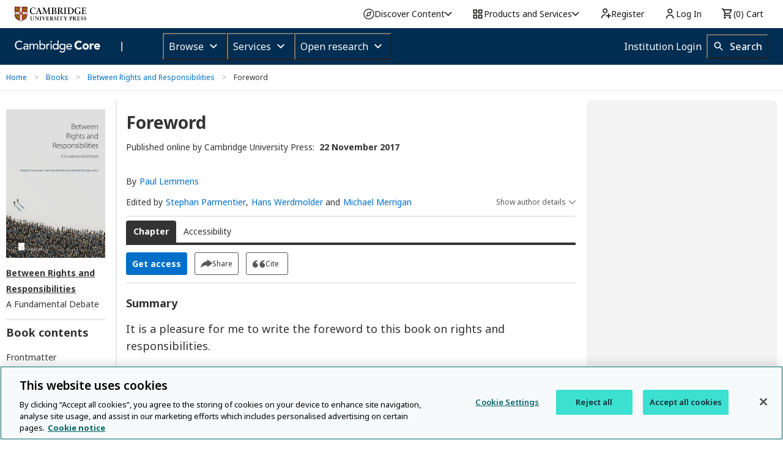

--- FILE ---
content_type: application/javascript; charset=UTF-8
request_url: https://www.cambridge.org/core/page-component/494a7a3.js
body_size: 3051
content:
(window.webpackJsonp=window.webpackJsonp||[]).push([[5],{111:function(e,t,n){"use strict";n.d(t,"a",(function(){return k.a})),n.d(t,"b",(function(){return E.a})),n.d(t,"c",(function(){return I.a})),n.d(t,"d",(function(){return x.a})),n.d(t,"g",(function(){return D.a})),n.d(t,"e",(function(){return y})),n.d(t,"f",(function(){return S}));var r=n(35),c=n(3),o=n(4),f=n(1),l=(n(12),n(1119)),d=n(20),h=n(54),v=function(e,t,n,desc){var r,c=arguments.length,o=c<3?t:null===desc?desc=Object.getOwnPropertyDescriptor(t,n):desc;if("object"===("undefined"==typeof Reflect?"undefined":Object(f.a)(Reflect))&&"function"==typeof Reflect.decorate)o=Reflect.decorate(e,t,n,desc);else for(var i=e.length-1;i>=0;i--)(r=e[i])&&(o=(c<3?r(o):c>3?r(t,n,o):r(t,n))||o);return c>3&&o&&Object.defineProperty(t,n,o),o},O=function(e,t){if("object"===("undefined"==typeof Reflect?"undefined":Object(f.a)(Reflect))&&"function"==typeof Reflect.metadata)return Reflect.metadata(e,t)},y=function(){function e(){Object(c.a)(this,e)}return Object(o.a)(e,[{key:"createOpenUrlParams",value:function(e,t){var n,r,c,o=(null===(n=e.metadata.authorsGroup)||void 0===n?void 0:n.authors.contributors.length)?e.metadata.authorsGroup.authors[0]:null,f={genre:"chapter",btitle:t.title,title:t.title,atitle:e.metadata.title,aulast:o?o.surname:"",aufirst:o?o.givenNames:"",au:o?o.fullName:"",pub:t.publishedBy,date:e.metadata.onlinePublishDate?new Date(e.metadata.onlinePublishDate).getFullYear():"",spage:(null===(r=e.metadata.pageRange)||void 0===r?void 0:r.lastPage)||"",epage:(null===(c=e.metadata.pageRange)||void 0===c?void 0:c.firstPage)||"",doi:e.metadata.doi?e.metadata.doi.value:"",sid:h.a.domainUrl};return d.a.buildURLQuery("",f)}}]),e}();y=v([Object(l.a)(),O("design:paramtypes",[])],y);var m,j=n(747),R=n(15),C=(n(37),n(141)),w=function(e,t,n,desc){var r,c=arguments.length,o=c<3?t:null===desc?desc=Object.getOwnPropertyDescriptor(t,n):desc;if("object"===("undefined"==typeof Reflect?"undefined":Object(f.a)(Reflect))&&"function"==typeof Reflect.decorate)o=Reflect.decorate(e,t,n,desc);else for(var i=e.length-1;i>=0;i--)(r=e[i])&&(o=(c<3?r(o):c>3?r(t,n,o):r(t,n))||o);return c>3&&o&&Object.defineProperty(t,n,o),o},P=function(e,t){if("object"===("undefined"==typeof Reflect?"undefined":Object(f.a)(Reflect))&&"function"==typeof Reflect.metadata)return Reflect.metadata(e,t)},S=function(){function e(t){Object(c.a)(this,e),this.httpService=t}var t;return Object(o.a)(e,[{key:"getChapter",value:(t=Object(R.a)(regeneratorRuntime.mark((function e(t,n,r){var c,o;return regeneratorRuntime.wrap((function(e){for(;;)switch(e.prev=e.next){case 0:return e.prev=0,c="".concat(h.a.internalApi,"/api/chapters/").concat(t,"?hasAccess=").concat(n?1:0),e.next=4,this.httpService.get(c);case 4:return o=e.sent,r.handleResponse(o),e.abrupt("return",o.chapter);case 9:throw e.prev=9,e.t0=e.catch(0),r.handleContentError(),e.t0;case 13:case"end":return e.stop()}}),e,this,[[0,9]])}))),function(e,n,r){return t.apply(this,arguments)})}]),e}();S=w([Object(l.a)(),P("design:paramtypes",["function"==typeof(m=void 0!==C.a&&C.a)?m:Object])],S);var k=n(1086),E=n(1087),I=n(1088),x=n(1089),D=(n(403),n(1070));r.a.bind(S).toSelf().inTransientScope(),r.a.bind(y).toSelf().inTransientScope(),r.a.bind(j.a).toSelf().inTransientScope()},1128:function(e,t,n){"use strict";var r=n(46),c=n(163)(6),o="findIndex",f=!0;o in[]&&Array(1)[o]((function(){f=!1})),r(r.P+r.F*f,"Array",{findIndex:function(e){return c(this,e,arguments.length>1?arguments[1]:void 0)}}),n(277)(o)},1129:function(e,t,n){var r=n(46);r(r.S,"Number",{isInteger:n(1130)})},1130:function(e,t,n){var r=n(64),c=Math.floor;e.exports=function(e){return!r(e)&&isFinite(e)&&c(e)===e}},125:function(e,t,n){"use strict";n.d(t,"d",(function(){return R.a})),n.d(t,"a",(function(){return C.a})),n.d(t,"c",(function(){return w.a})),n.d(t,"b",(function(){return j}));var r,c=n(35),o=n(15),f=n(3),l=n(4),d=n(1),h=(n(37),n(12),n(1119)),v=n(141),O=n(54),y=function(e,t,n,desc){var r,c=arguments.length,o=c<3?t:null===desc?desc=Object.getOwnPropertyDescriptor(t,n):desc;if("object"===("undefined"==typeof Reflect?"undefined":Object(d.a)(Reflect))&&"function"==typeof Reflect.decorate)o=Reflect.decorate(e,t,n,desc);else for(var i=e.length-1;i>=0;i--)(r=e[i])&&(o=(c<3?r(o):c>3?r(t,n,o):r(t,n))||o);return c>3&&o&&Object.defineProperty(t,n,o),o},m=function(e,t){if("object"===("undefined"==typeof Reflect?"undefined":Object(d.a)(Reflect))&&"function"==typeof Reflect.metadata)return Reflect.metadata(e,t)},j=function(){function e(t){Object(f.a)(this,e),this.httpService=t}var t;return Object(l.a)(e,[{key:"getBook",value:(t=Object(o.a)(regeneratorRuntime.mark((function e(t){var n,r;return regeneratorRuntime.wrap((function(e){for(;;)switch(e.prev=e.next){case 0:return e.prev=0,n="".concat(O.a.internalApi,"/api/books/").concat(t),e.next=4,this.httpService.get(n);case 4:return r=e.sent,e.abrupt("return",r.book);case 8:throw e.prev=8,e.t0=e.catch(0),new Error("Could not get book");case 11:case"end":return e.stop()}}),e,this,[[0,8]])}))),function(e){return t.apply(this,arguments)})}]),e}();j=y([Object(h.a)(),m("design:paramtypes",["function"==typeof(r=void 0!==v.a&&v.a)?r:Object])],j);var R=n(1090),C=n(1091),w=n(1092);c.a.bind(j).toSelf().inTransientScope()},136:function(e,t,n){"use strict";var r=n(1065);n.d(t,"a",(function(){return r.a}));var c=n(1066);n.d(t,"b",(function(){return c.a}))},320:function(e,t,n){"use strict";var r=n(1068);n.d(t,"a",(function(){return r.a}))},69:function(e,t,n){"use strict";n.d(t,"a",(function(){return o}));var r=n(4),c=n(3),o=Object(r.a)((function e(t,title,n,r,o,f,l,d,h,v){Object(c.a)(this,e),this.doi=t,this.title=title,this.subtitle=n,this.bookTitleCode=r,this.url=o,this.publishedBy=f,this.cover=l,this.settings=d,this.tableOfContent=h,this.ecommerceProducts=v}))},731:function(e,t,n){"use strict";n.d(t,"a",(function(){return o}));var r=n(4),c=n(3),o=Object(r.a)((function e(content){Object(c.a)(this,e),this.content=content}))},732:function(e,t,n){"use strict";n.d(t,"a",(function(){return o}));var r=n(4),c=n(3),o=Object(r.a)((function e(html,t,n,r,o,f){Object(c.a)(this,e),this.html=html,this.figures=t,this.footnotes=n,this.fulltextNotes=r,this.references=o,this.furtherReading=f}))},733:function(e,t,n){"use strict";n.d(t,"a",(function(){return o}));var r=n(4),c=n(3),o=Object(r.a)((function e(t,n,r,o,f,l){Object(c.a)(this,e),this.hasAccess=t,this.hasContent=n,this.isOpenAccess=r,this.isAnnotationsEnabled=o,this.isMathjaxEnabled=f,this.isAct=l}))},741:function(e,t,n){"use strict";n.d(t,"a",(function(){return m}));n(38),n(18),n(36),n(12),n(47);var r=n(19),c=n(33),o=n(15),f=n(3),l=n(4),d=(n(70),n(34),n(37),n(92)),h=n(54);function v(object,e){var t=Object.keys(object);if(Object.getOwnPropertySymbols){var n=Object.getOwnPropertySymbols(object);e&&(n=n.filter((function(e){return Object.getOwnPropertyDescriptor(object,e).enumerable}))),t.push.apply(t,n)}return t}function O(e){for(var i=1;i<arguments.length;i++){var source=null!=arguments[i]?arguments[i]:{};i%2?v(Object(source),!0).forEach((function(t){Object(c.a)(e,t,source[t])})):Object.getOwnPropertyDescriptors?Object.defineProperties(e,Object.getOwnPropertyDescriptors(source)):v(Object(source)).forEach((function(t){Object.defineProperty(e,t,Object.getOwnPropertyDescriptor(source,t))}))}return e}var y=function(){function e(){Object(f.a)(this,e),this.errorHandler=new d.b,this.httpService=new d.c,this.authService=new d.a(h.a)}var t;return Object(l.a)(e,[{key:"launchEReader",value:(t=Object(o.a)(regeneratorRuntime.mark((function e(t,n){var r,c,o;return regeneratorRuntime.wrap((function(e){for(;;)switch(e.prev=e.next){case 0:return r="".concat(h.a.domainUrl).concat(h.a.baseUrl,"/api/v1/ereader/launch"),c={productId:t,returnUrl:n},e.prev=2,e.next=5,this.httpService.post(r,c,{headers:O({"Content-Type":"application/json"},this.authService.getAuthHeaders()),withCredentials:!0});case 5:if(!(o=e.sent).success||!o.data){e.next=8;break}return e.abrupt("return",o.data);case 8:return this.errorHandler.handle("EReaderService.launchEReader",new Error(o.error||"Failed to launch eReader")),e.abrupt("return",null);case 12:return e.prev=12,e.t0=e.catch(2),this.errorHandler.handle("EReaderService.launchEReader",e.t0),e.abrupt("return",null);case 16:case"end":return e.stop()}}),e,this,[[2,12]])}))),function(e,n){return t.apply(this,arguments)})},{key:"launchEreaderForm",value:function(e,t){try{var n=atob(e),c=JSON.parse(t),form=document.createElement("form");form.method="POST",form.action=n,form.target="_blank",form.style.display="none",Object.entries(c).forEach((function(e){var t=Object(r.a)(e,2),n=t[0],c=t[1],input=document.createElement("input");input.type="hidden",input.name=n,input.value=c,form.appendChild(input)})),document.body.appendChild(form),form.submit(),document.body.removeChild(form)}catch(e){throw this.errorHandler.handle("EReaderService.launchEreaderForm",e),e}}}]),e}(),m=new y},747:function(e,t,n){"use strict";n.d(t,"a",(function(){return O}));var r=n(3),c=n(4),o=n(1),f=(n(12),n(85),n(1128),n(22),n(36),n(57),n(52),n(1129),n(68),n(53),n(1119)),l=n(151),d=n(401),h=function(e,t,n,desc){var r,c=arguments.length,f=c<3?t:null===desc?desc=Object.getOwnPropertyDescriptor(t,n):desc;if("object"===("undefined"==typeof Reflect?"undefined":Object(o.a)(Reflect))&&"function"==typeof Reflect.decorate)f=Reflect.decorate(e,t,n,desc);else for(var i=e.length-1;i>=0;i--)(r=e[i])&&(f=(c<3?r(f):c>3?r(t,n,f):r(t,n))||f);return c>3&&f&&Object.defineProperty(t,n,f),f},v=function(e,t){if("object"===("undefined"==typeof Reflect?"undefined":Object(o.a)(Reflect))&&"function"==typeof Reflect.metadata)return Reflect.metadata(e,t)},O=function(){function e(){Object(r.a)(this,e)}return Object(c.a)(e,[{key:"prepareTableOfContent",value:function(e,t){var n=e.tableOfContent.find((function(e){return e.id===t.contentIdentifier}));n?(n.current=!0,n.title||(n.title=t.metadata.title),this.handleToc(e,n,t.settings.hasContent),this.removeEmptyItems(e,t)):this.displayOnlyFirstLevel(e)}},{key:"handleToc",value:function(e,t,n){var r=this,c=e.tableOfContent.findIndex((function(e){return e.id===t.id})),o=c;if(1!==t.level)for(;o>0&&e.tableOfContent[o].level>=t.level;)o--;var f=e.tableOfContent[o],l=e.tableOfContent.findIndex((function(e,t){return e.level<=f.level&&t>o}));-1===l&&(l=e.tableOfContent.length-1);for(var d=o;d>0&&1!==e.tableOfContent[d].level;)d--;var h=e.tableOfContent.findIndex((function(e,t){return 1===e.level&&t>d}));-1===h&&(h=e.tableOfContent.length-1);var v=e.tableOfContent.findIndex((function(e,n){return e.level===t.level&&n>c}));-1===v&&(v=e.tableOfContent.length-1),n&&(e.tableOfContent=e.tableOfContent.map((function(e,t){return t<c||t>=v||(e.outsideUrl=!1,e.url=r.prepareContentItemId(e.id)),e}))),e.tableOfContent=e.tableOfContent.filter((function(e,r){return 1===e.level||r>d&&r<h&&e.level<=f.level||r>=o&&r<l&&e.level<=t.level||n&&r>c&&r<v}))}},{key:"prepareContentItemId",value:function(e){if(!e)return"";var t;if(e.includes("#"))t="#";else if(e.includes("_"))t="_";else{if(!e.includes("."))return Number.isInteger(Number(e[0]))&&d.a.handle("ChapterTableOfContentService.prepareContentItemId",new Error("Wrong split by character for id: ".concat(e))),e;t="."}var n=e.split(t),r=n[n.length-1].split("-");return r.length>1&&(r[1]=r[1].toLowerCase()),r.join("-")}},{key:"displayOnlyFirstLevel",value:function(e){e.tableOfContent=e.tableOfContent.filter((function(e){return 1===e.level}))}},{key:"removeEmptyItems",value:function(e,t){if(e.tableOfContent=e.tableOfContent.filter((function(e){return e.title})),t.settings.hasContent){var html=Object(l.parse)(t.content.html);e.tableOfContent=e.tableOfContent.filter((function(e){return!(!e.outsideUrl&&!e.current)||!!e.url&&html.querySelector("#"+e.url)}))}}}]),e}();O=h([Object(f.a)(),v("design:paramtypes",[])],O)},79:function(e,t,n){"use strict";n.d(t,"a",(function(){return o}));var r=n(4),c=n(3),o=Object(r.a)((function e(t,n,r,o,f,l,d,h,v,O,content,section,y,m){Object(c.a)(this,e),this.id=t,this.contentIdentifier=n,this.bookId=r,this.isPublished=o,this.isPart=f,this.abstract=l,this.metadata=d,this.forthcommingMetadata=h,this.settings=v,this.pdf=O,this.content=content,this.section=section,this.citationCount=y,this.epub=m}))}}]);